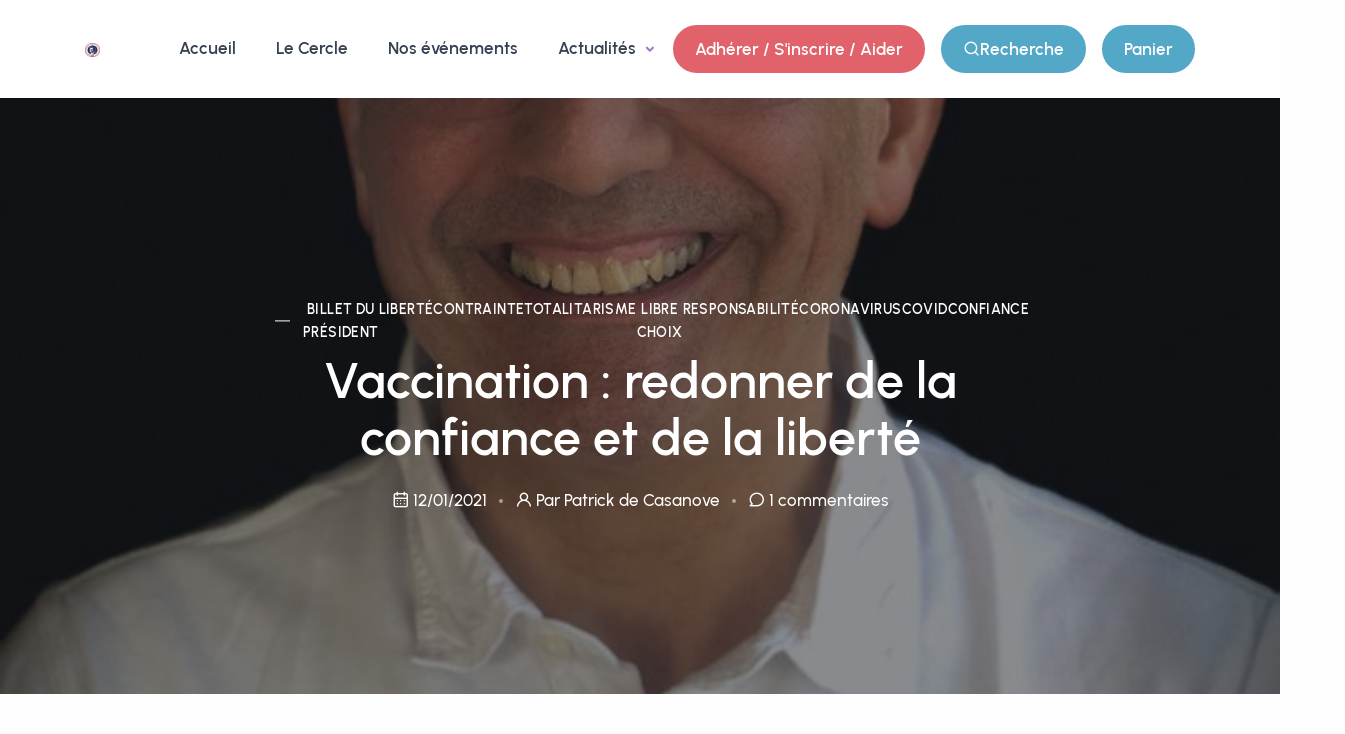

--- FILE ---
content_type: text/html; charset=UTF-8
request_url: https://www.bastiat.net/articles/vaccination-redonner-de-la-confiance-et-de-la-liberte
body_size: 11230
content:
<!DOCTYPE html>
<html lang="fr">

<head>
	<meta charset="utf-8">
	<meta name="viewport" content="width=device-width, initial-scale=1.0">
	<meta name="author" content="=ilouww">
	<title>Cercle Frédéric Bastiat</title>
	<meta name="robots" content="index, follow"/>
	<meta name="keywords"
	      content="cercle bastiat, cercle frédéric bastiat, frédéric bastiat, landes, libéralisme, économie, marché libérale, conférences économie, école libérale française"/>
	<meta name="description"
	      content="Le Cercle Frédéric Bastiat des Landes est une association œuvrant à la promotion des idées libérales de l'économiste français Frédéric Bastiat."/>
	<meta property="og:url" content="https://bastiat.net"/>
	<meta property="og:type" content="website"/>
	<meta property="og:title" content="Cercle Frédéric Bastiat"/>
	<meta property="og:description"
	      content="Le Cercle Bastiat est une association qui promeut les idées libérales de l'économiste français Frédéric Bastiat. "/>
	<meta property="og:image" content="/img/logo1.png"/>
	<link rel="shortcut icon" href="/img/logo1.png ">
	<link rel="stylesheet" href="/css/plugins.css">
	<link rel="stylesheet" href="/css/custom.css">
	<link rel="stylesheet" href="/css/style.css">
	<link rel="stylesheet" href="/css/colors/violet.css">
	<link rel="preload" href="/css/fonts/urbanist.css" as="style" onload="this.rel='stylesheet'">
	<!-- Meta Pixel Code -->
	<script>
		!function(f,b,e,v,n,t,s)
		{if(f.fbq)return;n=f.fbq=function(){n.callMethod?
				n.callMethod.apply(n,arguments):n.queue.push(arguments)};
			if(!f._fbq)f._fbq=n;n.push=n;n.loaded=!0;n.version='2.0';
			n.queue=[];t=b.createElement(e);t.async=!0;
			t.src=v;s=b.getElementsByTagName(e)[0];
			s.parentNode.insertBefore(t,s)}(window, document,'script',
				'https://connect.facebook.net/en_US/fbevents.js');
		fbq('init', '210743443471002');
		fbq('track', 'PageView');
	</script>
	<noscript><img height="1" width="1" style="display:none"
				   src="https://www.facebook.com/tr?id=210743443471002&ev=PageView&noscript=1"
		/></noscript>
	<!-- End Meta Pixel Code -->
</head>

<body>

<div class="content-wrapper">
	<header class="wrapper bg-gray">
		<!-- <div class="alert bg-info text-white alert-dismissible fade show rounded-0 mb-1 text-lg-center"
		role="alert">
			<div class="container">
				<div class="alert-inner d-flex justify-content-center align-items-center p-0">
					<a href="/evenements"><span
								class="badge badge-lg bg-white text-primary text-uppercase rounded me-2">WEL 2023</span></a>
					Participez au Week-End de la Liberté en cliquant <a href="/evenements"
					                                                    class="alert-link link-white hover ms-1">ici
						!</a>
				</div>
			</div>
		</div> -->
		<nav class="navbar navbar-expand-lg center-nav navbar-light navbar-bg-light">
			<div class="container flex-lg-row flex-nowrap align-items-center">
				<div class="navbar-brand w-75">
					<a href="/">
						<img src="/img/logo1.png" srcset="/img/logo1.png" alt="" style="width: 20% !important">
					</a>
				</div>
				<div class="navbar-collapse offcanvas offcanvas-nav offcanvas-start">
					<div class="offcanvas-header d-lg-none">
						<h3 class="text-white fs-30 mb-0">Cercle Bastiat</h3>
						<button type="button" class="btn-close btn-close-white" data-bs-dismiss="offcanvas"
						        aria-label="Close"></button>
					</div>
					<div class="offcanvas-body ms-lg-auto d-flex flex-column h-100">
						<ul class="navbar-nav">
							<li class="nav-item">
								<a class="nav-link" href="/">Accueil</a>
							</li>
							<li class="nav-item">
								<a class="nav-link" href="/le-cercle">Le Cercle</a>
							</li>
							<li class="nav-item">
								<a class="nav-link" href="/evenements">Nos événements</a>
							</li>
							<li class="nav-item dropdown">
								<a class="nav-link dropdown-toggle" href="#" id="menu-actualites"
								   data-bs-toggle="dropdown">Actualités<i class="fas fa-caret-down"></i>
								</a>
								<ul class="dropdown-menu">
									<li class="nav-item">
										<a href="/categories/politique" class="dropdown-item">Politique</a>
									</li>
									<li class="nav-item">
										<a href="/categories/economie" class="dropdown-item">Économie</a>
									</li>
									<li class="nav-item">
										<a href="/categories/sante" class="dropdown-item">Santé</a>
									</li>
									<li class="nav-item">
										<a href="/categories/international" class="dropdown-item">International</a>
									</li>
									<li class="nav-item">
										<a href="/categories/europe" class="dropdown-item">Europe</a>
									</li>
									<li class="nav-item">
										<a href="/categories/religion" class="dropdown-item">Religion</a>
									</li>
									<li class="nav-item">
										<a href="/categories/securite" class="dropdown-item">Sécurité</a>
									</li>
									<li class="nav-item">
										<a href="/categories/terrorisme" class="dropdown-item">Terrorisme</a>
									</li>
									<li class="nav-item">
										<a href="/categories/immigration" class="dropdown-item">Immigration</a>
									</li>
									<li class="nav-item">
										<a href="/categories/ecologie" class="dropdown-item">Écologie</a>
									</li>
								</ul>
							</li>
							<!-- <li class="nav-item">
								<a class="nav-link" href="/services">Adhérer / S'inscrire / Aider</a>
							</li> -->
						</ul>
						<div class="offcanvas-footer d-lg-none">
							<div>
								<a class="nav-link" href="/services">Adhérer / S'inscrire / Aider</a>
								<a class="nav-link" href="/panier">Panier</a>
								<a class="nav-link" href="/mon-profil">Profil</a>
								<a href="mailto:cercle.bastiat@gmail.com"
								   class="link-inverse">cercle.bastiat@gmail.com</a>
								<nav class="nav social social-white mt-4">
									<a href="https://twitter.com/CercleBastiat">
										<i class="uil uil-twitter"></i>
									</a>
									<a href="https://www.facebook.com/CercleFredericBastiat">
										<i class="uil uil-facebook-f"></i>
									</a>
									<a href="https://www.instagram.com/CercleBastiat/">
										<i class="uil uil-instagram"></i>
									</a>
									<a href="https://www.youtube.com/@cerclefredericbastiat8030">
										<i class="uil uil-youtube"></i>
									</a>
								</nav>
							</div>
						</div>
					</div>
				</div>
				<div class="navbar-other w-100 d-flex ms-auto">
					<ul class="navbar-nav flex-row align-items-center ms-auto">
						<li class="nav-item d-none d-md-block">
							<a href="/services" class="btn btn-sm btn-danger rounded-pill">
								Adhérer / S'inscrire / Aider
							</a>
						</li>
												<li class="nav-item d-none d-md-block">
							<a
									class="btn btn-sm btn-info rounded-pill"
									data-bs-toggle="offcanvas"
							        data-bs-target="#offcanvas-search"
							>
								<i class="uil uil-search"></i> Recherche
							</a>
						</li>
						<li class="nav-item d-none d-md-block">
							<a href="/panier" class="btn btn-sm btn-info rounded-pill">Panier</a>
						</li>
						<!-- <li class="nav-item d-none d-md-block">
															<a href="/connexion" class="btn btn-sm btn-primary rounded-pill">
									<i class="uil uil-sign-in-alt"></i>
									Connexion
								</a>
													</li> -->
						<li class="nav-item d-lg-none">
							<button class="hamburger offcanvas-nav-btn">
								<span></span>
							</button>
						</li>
					</ul>
				</div>
			</div>
		</nav>
		<form action="/recherche" method="GET">
			<div class="offcanvas offcanvas-top bg-light" id="offcanvas-search" data-bs-scroll="true">
				<div class="container d-flex flex-row py-6">
					<form class="search-form w-100">
						<input id="search-form" type="text" class="form-control" name="search"
						       placeholder="Rechercher un mot et appuyez sur entrée">
					</form>
					<button type="button" class="btn-close" data-bs-dismiss="offcanvas" aria-label="Close"></button>
				</div>
			</div>
		</form>
		
	</header>
	
	
    <section class="wrapper image-wrapper bg-image bg-overlay text-white" data-image-src="/img/uploads/patrick-de-casanove-1762434719.jpg">
        <div class="container pt-18 pb-15 pt-md-20 pb-md-19 text-center">
            <div class="row">
                <div class="col-md-10 col-xl-8 mx-auto">
                    <div class="post-header">
                        <div class="post-category text-line text-white">
                                                            <a href="/categories/billet-du-president" class="text-reset" rel="category">Billet du président</a>
                                                            <a href="/categories/liberte" class="text-reset" rel="category">Liberté</a>
                                                            <a href="/categories/contrainte" class="text-reset" rel="category">Contrainte</a>
                                                            <a href="/categories/totalitarisme" class="text-reset" rel="category">Totalitarisme</a>
                                                            <a href="/categories/libre-choix" class="text-reset" rel="category">libre choix</a>
                                                            <a href="/categories/responsabilite" class="text-reset" rel="category">Responsabilité</a>
                                                            <a href="/categories/coronavirus" class="text-reset" rel="category">coronavirus</a>
                                                            <a href="/categories/covid" class="text-reset" rel="category">COVID</a>
                                                            <a href="/categories/confiance" class="text-reset" rel="category">confiance</a>
                                                    </div>

                        <h1 class="display-1 mb-4 text-white">Vaccination : redonner de la confiance et de la liberté</h1>
                        <ul class="post-meta text-white">
                            <li class="post-date"><i class="uil uil-calendar-alt"></i><span>12/01/2021</span></li>
                            <li class="post-author"><i class="uil uil-user"></i><a href="/profil/patrick-de-casanove" class="text-reset"><span>Par Patrick de Casanove</span></a></li>
                            <li class="post-comments"><i class="uil uil-comment"></i><a href="#" class="text-reset"><span>1 commentaires</span></a></li>
                        </ul>
                    </div>
                </div>
            </div>
        </div>
    </section>

    <section class="wrapper bg-light">
        <div class="container py-14 py-md-16">
            <div class="row gx-lg-8 gx-xl-12">
                <div class="col-lg-8">
                    <div class="blog single">
                        <div class="card">
                            <figure class="card-img-top"><img src="/img/uploads/patrick-de-casanove-1762434719.jpg" alt="" /></figure>
                            <div class="card-body">
                                <div class="classic-view">
                                    <article class="post">
                                        <div class="post-content mb-5">
                                            <h2 class="h1 mb-4">Vaccination : redonner de la confiance et de la liberté</h2>
                                            <h1 style="text-align:center">Vaccination : redonner de la confiance et de la libert&eacute;</h1>

<p><span style="font-size:large">&nbsp;</span></p>

<p><strong>1 &laquo;&nbsp;Laissez les vivre&nbsp;&raquo;</strong> Atteindre l&rsquo;immunit&eacute; collective&nbsp;: &laquo;&nbsp;<strong><span dir="ltr" lang="fr-FR"><em>r&eacute;duire les hospitalisations et les d&eacute;c&egrave;s&nbsp;&raquo;</em></span></strong><em> </em>ne repose pas sur un seul &eacute;l&eacute;ment. Il y a <em>prot&eacute;ger,</em> <em>d&eacute;pister, isoler, traiter</em>. L&rsquo;immunit&eacute; collective participe aussi &agrave; cet objectif. Quant un nombre suffisant de personne a une immunit&eacute; contre un germe, celui ci ne peut plus circuler. Un des objectifs de la vaccination est d&rsquo;immuniser suffisamment de personnes pour obtenir ce r&eacute;sultat. Atteindre l&rsquo;immunit&eacute; de groupe en vivant avec le virus n&rsquo;implique pas du tout un grand nombre de morts. D&eacute;velopper l&rsquo;immunit&eacute; naturelle n&rsquo;est pas laisser libre cours &agrave; l&rsquo;&eacute;pid&eacute;mie. Cet objectif de sant&eacute; publique se pilote. Le pilotage s&rsquo;appuie sur le quadriptyque <em>&laquo;&nbsp;</em><em>prot&eacute;ger, </em><em>d&eacute;pister, isoler, traiter&nbsp;&raquo;</em><em> </em>Le pilotage prot&egrave;geles personnes &agrave; risque et laisse vivre les personnes qui n&rsquo;ont pas de risque. La pr&eacute;cipitation et la pression pour la vaccination contrastentavec l&rsquo;absence de travail s&eacute;rieux pour favoriser une immunit&eacute; collective naturelle. <strong>2 Le recours &agrave; la Libert&eacute;</strong> <strong>2-1 la Libert&eacute; individuelle, donc la responsabilit&eacute; personnelle</strong> L&rsquo;enjeu de la vaccination est certes de sant&eacute; publique. Mais, il existe aussi un autre enjeu au travers d&rsquo;une &eacute;ventuelle obligation vaccinale directe ou indirecte, un enjeu plus profond. C&rsquo;est celui du respect des libert&eacute;s individuelles. On &eacute;voque l&rsquo;altruisme pour inciter les gens &agrave; la vaccination. Cela peut tourner au chantage &agrave; la mort du Prochain. Certains Fran&ccedil;ais sont tellement effray&eacute;s qu&rsquo;ils sont persuad&eacute;s que n&rsquo;importe qui peut les contaminer, dans n&rsquo;importe qu&rsquo;elles circonstances. (On ne leur parle jamais ni de charge virale, ni de seuil infectieux). Il ont fait soumission et r&eacute;clament la soumission pour leurs compatriotes. Ils veulent obliger les autres &agrave; se vacciner pour les prot&eacute;ger eux. Le probl&egrave;me n&rsquo;est pas de savoir si l&rsquo;effet troupeau existe ou pas. Le probl&egrave;me est que cette demande, si elle est suivie des faits, constitue une atteinte aux Droits Naturels d&rsquo;Autrui. L&rsquo;altruisme ne peut &ecirc;tre que libre. <span style="color:#0000ff"><em>&laquo;&nbsp;</em></span><span style="color:#0000ff"><em>L</em></span><span style="color:#0000ff"><em>a fraternit&eacute; est spontan&eacute;e, </em></span><span style="color:#0000ff"><em>ou</em></span><span style="color:#0000ff"><em> n&#39;est pas. </em></span><span style="color:#0000ff"><em>L</em></span><span style="color:#0000ff"><em>a d&eacute;cr&eacute;ter c&#39;est l&#39;an&eacute;antir.&nbsp;&raquo;</em></span> <span style="color:#000000">Fr&eacute;d&eacute;ric Bastiat </span><span style="color:#000000"><em>Justice et Fraternit&eacute; (18</em></span><span style="color:#000000"><em>48</em></span><span style="color:#000000"><em>)</em></span> L&rsquo;attitude responsable consiste &agrave; d&eacute;cider pour soi, pas pour les autres. Cela peut se r&eacute;sumer ainsi&nbsp;: si quelqu&rsquo;un n&rsquo;a pas confiance dans les conditions sanitaires d&rsquo;un lieu quelconque, il n&rsquo;y va pas, ou il se fait vacciner. Il n&rsquo;oblige pas les autres &agrave; se faire vacciner pour y acc&eacute;der. Il ne d&eacute;truit pas la Libert&eacute; d&rsquo;autrui au profit de la sienne. <span style="color:#0000ff"><em>&laquo;&nbsp;&Eacute;videmment le droit de chacun a pour limite le droit absolument semblable de tous les autres. La loi ne peut donc faire autre chose que reconna&icirc;tre cette limite et la faire respecter. Si elle permettait &agrave; quelques-uns de la franchir, ce serait au d&eacute;triment de quelques autres. La loi serait injuste. Elle le serait bien plus encore si, au lieu de tol&eacute;rer cet empi&eacute;tement, elle l&rsquo;ordonnait. &nbsp;&raquo; </em></span><span style="color:#000000">Fr&eacute;d&eacute;ric Bastiat </span><span style="color:#000000"><em>Justice et Fraternit&eacute; (18</em></span><span style="color:#000000"><em>48</em></span><span style="color:#000000"><em>)</em></span> &nbsp; <em> </em>Dans une &eacute;conomie libre&nbsp;: - L&rsquo;&Eacute;tat n&rsquo;intervient pas, sauf pour d&eacute;fendre la Libert&eacute;, la Propri&eacute;t&eacute;, la Personnalit&eacute;. - Les professionnels de sant&eacute; vaccinent et la vaccination est libre. Gr&acirc;ce &agrave; cela, professionnels et patients sont responsables, chacun pour ce qui le concerne. - Les laboratoires et les investisseurs priv&eacute;s prennent leurs risques et leurs responsabilit&eacute;s. Ils investissent leurs capitaux. Le &laquo;&nbsp;risque vaccinal&nbsp;&raquo; pour le laboratoire est int&eacute;gr&eacute; dans les calculs des co&ucirc;ts et responsabilit&eacute;s, civiles ou p&eacute;nales. S&rsquo;il est trop important il n&rsquo;est pas pris. C&rsquo;est beaucoup plus sain. Dans le cas qui nous occupe les &Eacute;tats sont intervenus r&eacute;duisant le risque financier pris par le laboratoire et <a href="https://www.capital.fr/entreprises-marches/vaccins-contre-la-covid-lue-indemnisera-les-laboratoires-en-cas-deffets-secondaires-inattendus-1379072">leur responsabilit&eacute;</a>.&nbsp; Ce qui <a href="https://www.lefigaro.fr/economie/vaccins-les-laboratoires-pharmaceutiques-sont-ils-juridiquement-irresponsables-20201203">n&rsquo;est pas fait pour rassurer</a>. Les calculs du risque pour l&rsquo;entreprise sont biais&eacute;s, le &laquo;&nbsp;contre&nbsp;&raquo; est minor&eacute;. La &laquo; gratuit&eacute; &raquo; du vaccin, qui est un tiers payant, fausse le raisonnement du patient. Une personne peut &eacute;valuer le b&eacute;n&eacute;fice/risque quand elle supporte le vrai prix.Le vrai prix est une information, contrairement &agrave; la &laquo; gratuit&eacute; &raquo; qui est une &laquo; <a href="http://bastiat.org/fr/services.html">gobe-moucherie</a> &raquo;, et aux tarifs administratifs qui sont des marqueurs politiques. Le co&ucirc;t de la vaccination n&rsquo;est pas toujours inf&eacute;rieur au <a href="https://www.huffingtonpost.fr/entry/covid-19-comment-un-vaccin-peut-il-couter-si-cher_fr_5fd0a663c5b652dce5848ed7">co&ucirc;t pharmaceutique</a> d&rsquo;une pand&eacute;mie. Dans le cas de la COVID, o&ugrave; tout le monde n&rsquo;a pas besoin d&rsquo;&ecirc;tre trait&eacute; et o&ugrave;, pour ne parler que pharmacie, il existe des traitements &agrave; <a href="https://sante.lefigaro.fr/medicaments/3644146-plaquenil-200mg-cpr-30">4,17 euros</a> , ou <a href="https://sante.lefigaro.fr/medicaments/3015532-ivermectine-3mg-zentiva-cpr-4">8,57 euros</a>. Le tarif du vaccin peut aller <a href="https://www.lesechos.fr/industrie-services/pharmacie-sante/coronavirus-le-vaccin-de-moderna-devrait-couter-entre-50-et-60-dollars-1227131.">jusqu&rsquo;&agrave; 50 euros</a>. Par contre, tous co&ucirc;ts confondus il est toujours inf&eacute;rieur au <a href=".https://www.franceculture.fr/emissions/la-bulle-economique/quoi-quil-en-coute-a-qui-combien-et-quand">co&ucirc;t de la folie &eacute;tatique</a>. Folie qui n&rsquo;existe pas en cas de libert&eacute; &eacute;conomique. <strong>2-</strong><strong>2 </strong><strong>L&rsquo;</strong><strong>inefficacit&eacute; de l&rsquo;&Eacute;tat </strong> Pour sa campagne de vaccination l&rsquo;&Eacute;tat n&rsquo;a pas &eacute;t&eacute; performant. Pourtant, sans porter atteinte &agrave; la Libert&eacute;, ni &agrave; l&rsquo;&eacute;conomie, vaincre une gigantesque &eacute;pid&eacute;mie par la vaccination est possible . Cela a m&ecirc;me <a href="https://fr.irefeurope.org/Publications/Articles/article/Epidemie-et-vaccination-dans-l-urgence-l-exemple-de-la-meningite-bresilienne-de-1974">d&eacute;j&agrave; eu lieu</a>. La diff&eacute;rence notable est que l&rsquo;&eacute;pid&eacute;mie br&eacute;silienne fut vaincue gr&acirc;ce &agrave; l&rsquo;innovation, &agrave; la r&eacute;activit&eacute;, &agrave; l&rsquo;initiative priv&eacute;e et &agrave; la libert&eacute; &eacute;conomique. L&rsquo;&Eacute;tat n&rsquo;&eacute;tait pas &agrave; la man&oelig;uvre. L&rsquo;oppos&eacute; de ce que nous vivons aujourd&rsquo;hui. <strong>3 </strong><strong>D&rsquo;une s</strong><strong>oci&eacute;t&eacute; de renoncement </strong><strong>&agrave; une soci&eacute;t&eacute; de libert&eacute;</strong> Ce qui est dramatique en cette p&eacute;riode de souffrance c&rsquo;est que les personnes ne r&eacute;clament pas la Libert&eacute;. De renoncement en renoncement, de loi sc&eacute;l&eacute;rate en loi sc&eacute;l&eacute;rate, nos libert&eacute;s reculent et chaque jour nous rapproche d&rsquo;un r&eacute;gime &agrave; la chinoise, voire &agrave; la nord-cor&eacute;enne. Quant &agrave; l&rsquo;Europe elle devient une nouvelle Union Sovi&eacute;tique. La France comme l&rsquo;Europe trahissent leurs id&eacute;aux et leurs principes fondateurs. Le v&eacute;ritable courage est de dire oui &agrave; la Libert&eacute; <strong>3-1 </strong><strong>Retrouver la confiance </strong> Une soci&eacute;t&eacute; de libert&eacute; est une soci&eacute;t&eacute; de confiance. La vaccination doit reposer sur la confiance et la responsabilit&eacute; personnelle. L&rsquo;une est difficile &agrave; obtenir, l&rsquo;autre &agrave; assumer. Elles imposent un long travail pour &ecirc;tre acquises. Mais une fois acquises c&rsquo;est Juste. C&rsquo;est pourquoi leur efficacit&eacute; op&eacute;rationnelle est nettement sup&eacute;rieure. Gouverner par la peur est un d&eacute;sastre. Raconter n&rsquo;importe quoi au sujet de l&rsquo;&eacute;pid&eacute;mie, ou pour faire gober la vaccination, engendre la m&eacute;fiance. Il faut dire la v&eacute;rit&eacute; sur la COVID. Cesser de mentir entra&icirc;ne la confiance, la confiance entra&icirc;ne l&rsquo;adh&eacute;sion et donc le succ&egrave;s. La confiance est primordiale pour la r&eacute;ussite d&rsquo;une campagne vaccinale, pas l&rsquo;obligation ni le &laquo;&nbsp;passeport sant&eacute;&nbsp;&raquo;. La confiance engendre l&rsquo;harmonie sociale. L&rsquo;Autre n&rsquo;est plus consid&eacute;r&eacute; comme un contaminant potentiel &agrave; &eacute;viter ou &agrave; enfermer. Les &eacute;changes et liens sociaux sont f&eacute;conds et apais&eacute;s. <strong>3-2 </strong><strong>Retrouver l&rsquo;&eacute;thique</strong> Une soci&eacute;t&eacute; de libert&eacute; est obligatoirement une soci&eacute;t&eacute; de respect des Droits Naturels donc une soci&eacute;t&eacute; avec des r&egrave;gles. R&egrave;gles peu nombreuses mais claires, fond&eacute;es sur la responsabilit&eacute; et l&rsquo;&eacute;thique. Beaucoup veulent, l&rsquo;enfermement, la contrainte, la coercition, la spoliation, soit le totalitarisme.les Lib&eacute;raux, seuls ou presque,veulent l&rsquo;<span style="font-family:Liberation Serif,serif">&Eacute;</span>thique, la Justice, la Libert&eacute;, la Personnalit&eacute;, la Propri&eacute;t&eacute;, la Responsabilit&eacute;. <strong>3-2 Mettre fin &agrave; la spoliation l&eacute;gale</strong> <strong> </strong><span style="color:#0000ff"><em>&laquo;&nbsp;Est-il besoin de prouver que cette odieuse perversion de la Loi est une cause perp&eacute;tuelle de haine, de discorde, pouvant aller jusqu&rsquo;&agrave; la d&eacute;sorganisation sociale&nbsp;?&nbsp;&raquo;</em></span><strong> </strong>Fr&eacute;d&eacute;ric Bastiat, <em>La Loi (1850)</em> C&rsquo;est la Libert&eacute; qui donne l&rsquo;Espoir. Elle met fin &agrave; la &laquo;<a href="http://bastiat.org/fr/la_loi.html">&nbsp;spoliation l&eacute;gale&nbsp;</a>&raquo; Elle permet l&rsquo;accomplissement de soi, la poursuite de son projet de vie dans une soci&eacute;t&eacute; harmonieuse. C&rsquo;est la Libert&eacute; qui est la vie. <strong>3-4 </strong><strong>Dans le combat pour la Libert&eacute; i</strong><strong>l ne faut jamais abdiquer. </strong><strong>Il ne faut jamais renoncer.</strong> <strong> </strong><em>&laquo;&nbsp;&Ecirc;tre ou ne pas &ecirc;tre, telle est la question. Y a-t-il plus de noblesse d&#39;&acirc;me &agrave; subir la fronde et les fl&egrave;ches de la fortune outrageante, ou bien &agrave; s&#39;armer contre une mer de douleurs et d&#39;y faire front pour y mettre fin?&nbsp;&raquo; </em>s&rsquo;interroge William Shakespeare, dans <em>Hamlet, Acte III, sc&egrave;ne 1&egrave;re </em> <em>&laquo;&nbsp;Chacun de nous tient certainement de la nature, de Dieu, le droit de d&eacute;fendre sa Personne, sa Libert&eacute;, sa Propri&eacute;t&eacute;, puisque ce sont les trois &eacute;l&eacute;ments constitutifs ou conservateurs de la Vie,&nbsp;&raquo; </em>lui r&eacute;pond Fr&eacute;d&eacute;ric Bastiat dans <em>La Loi (1850)</em> Article &eacute;galement paru dans <a href="https://www.contrepoints.org/2021/01/11/388314-vaccination-redonner-de-la-confiance-et-de-la-liberte">Contrepoints</a> Lire la <a href="https://www.bastiat.net/vaccination-toujours-plus-detat/">premi&egrave;re partie</a></p>

<hr />
<div><span style="font-size:16px"><strong>Passez de la parole aux actes : faites progresser le lib&eacute;ralisme en France avec le Cercle Fr&eacute;d&eacute;ric Bastiat</strong></span></div>

<div><span style="font-size:16px"><strong>Pour garder son ind&eacute;pendance, le Cercle<strong> </strong>Fr&eacute;d&eacute;ric Bastiat ne re&ccedil;oit aucune subvention. Il ne vit que de vos adh&eacute;sions et dons. <a href="https://www.youtube.com/watch?v=nSp7196ZScY&amp;t=5s">Aidez-nous</a> &agrave; populariser les id&eacute;es lib&eacute;rales.</strong> Vous avez 3 fa&ccedil;ons concr&egrave;tes de soutenir le Cercle : assister &agrave; ses &eacute;v&eacute;nements,&nbsp; <a href="https://bastiat.net/services">adh&eacute;rer au Cercle, ou donner.</a></span></div>

<p><a href="https://www.bastiat.net/faire-progresser-le-liberalisme/" rel="noopener noreferrer" target="_blank"><img alt="Passer à l'action pour faire progresser le libéralisme en France avec le Cercle Frédéric Bastiat" class="aligncenter size-full wp-image-3007" src="https://www.bastiat.net/wp-content/uploads/2019/05/ISLG-Image-Cercle-page-copie2.png" style="height:440px; width:1200px" /></a></p>
                                        </div>

                                        <div class="post-footer d-md-flex flex-md-row justify-content-md-between align-items-center mt-8">
                                            <div>
                                                <ul class="list-unstyled tag-list mb-0">
                                                                                                            <li><a href="/categories/billet-du-president" class="btn btn-soft-ash btn-sm rounded-pill mb-0">Billet du président</a></li>
                                                                                                            <li><a href="/categories/liberte" class="btn btn-soft-ash btn-sm rounded-pill mb-0">Liberté</a></li>
                                                                                                            <li><a href="/categories/contrainte" class="btn btn-soft-ash btn-sm rounded-pill mb-0">Contrainte</a></li>
                                                                                                            <li><a href="/categories/totalitarisme" class="btn btn-soft-ash btn-sm rounded-pill mb-0">Totalitarisme</a></li>
                                                                                                            <li><a href="/categories/libre-choix" class="btn btn-soft-ash btn-sm rounded-pill mb-0">libre choix</a></li>
                                                                                                            <li><a href="/categories/responsabilite" class="btn btn-soft-ash btn-sm rounded-pill mb-0">Responsabilité</a></li>
                                                                                                            <li><a href="/categories/coronavirus" class="btn btn-soft-ash btn-sm rounded-pill mb-0">coronavirus</a></li>
                                                                                                            <li><a href="/categories/covid" class="btn btn-soft-ash btn-sm rounded-pill mb-0">COVID</a></li>
                                                                                                            <li><a href="/categories/confiance" class="btn btn-soft-ash btn-sm rounded-pill mb-0">confiance</a></li>
                                                                                                    </ul>
                                            </div>
                                            <div class="mb-0 mb-md-2">
                                                <div class="dropdown share-dropdown btn-group">
                                                    <button class="btn btn-sm btn-red rounded-pill btn-icon btn-icon-start dropdown-toggle mb-0 me-0" data-bs-toggle="dropdown" aria-haspopup="true" aria-expanded="false">
                                                        <i class="uil uil-share-alt"></i> Partager </button>
                                                    <div class="dropdown-menu">
                                                        <a class="dropdown-item" href="https://twitter.com/intent/tweet?url=https://www.bastiat.net/articles/vaccination-redonner-de-la-confiance-et-de-la-liberte"><i class="uil uil-twitter"></i>Twitter</a>
                                                        <a class="dropdown-item" href="https://www.facebook.com/sharer/sharer.php?u=https://www.bastiat.net/articles/vaccination-redonner-de-la-confiance-et-de-la-liberte"><i class="uil uil-facebook-f"></i>Facebook</a>
                                                        <a class="dropdown-item" href="https://www.linkedin.com/shareArticle?mini=true&url=https://www.bastiat.net/articles/vaccination-redonner-de-la-confiance-et-de-la-liberte"><i class="uil uil-linkedin"></i>Linkedin</a>
                                                    </div>
                                                </div>
                                            </div>
                                        </div>
                                    </article>
                                </div>

                                <hr />
                                <div class="author-info d-md-flex align-items-center mb-3">
                                    <div class="d-flex align-items-center">
                                        <figure class="user-avatar"><img class="rounded-circle" alt="" src="/img/uploads/patrick-de-casanove.jpg" /></figure>
                                        <div>
                                            <h6><a href="/profil/patrick-de-casanove" class="link-dark">Patrick de Casanove</a></h6>
                                            <span class="post-meta fs-15"></span>
                                        </div>
                                    </div>
                                    <div class="mt-3 mt-md-0 ms-auto">
                                        <a href="/profil/patrick-de-casanove" class="btn btn-sm btn-soft-ash rounded-pill btn-icon btn-icon-start mb-0"><i class="uil uil-file-alt"></i> Tous les articles</a>
                                    </div>
                                </div>
                                <p></p>

                                <hr />


























                                <hr />
                                <div id="comments">
                                    <h3 class="mb-6">1 commentaire(s)</h3>
                                    <ol id="singlecomments" class="commentlist">
                                                                                    <li class="comment">
                                                <div class="comment-header d-md-flex align-items-center">
                                                    <div class="d-flex align-items-center">
                                                        <figure class="user-avatar"><img class="rounded-circle" alt="" src="/img/uploads/logo2.png" /></figure>
                                                        <div>
                                                            <h6 class="comment-author"><a href="#" class="link-dark">Robot Bastiat</a></h6>
                                                            <ul class="post-meta">
                                                                <li><i class="uil uil-calendar-alt"></i>07/02/2021</li>
                                                            </ul>
                                                        </div>
                                                    </div>
                                                    <div class="mt-3 mt-md-0 ms-auto">
                                                        <a href="#commenter" class="btn btn-soft-ash btn-sm rounded-pill btn-icon btn-icon-start mb-0"><i class="uil uil-comments"></i> Répondre</a>
                                                    </div>
                                                </div>
                                                <p>[&amp;#8230;] : la fin d&amp;#8217;un mythe Personnalité, Liberté, Propriété, — voilà l&amp;#8217;homme. Vaccination : redonner de la confiance et de la liberté Vaccination : toujours plus [&amp;#8230;]</p>
                                            </li>
                                                                            </ol>
                                </div>

                                <hr />
                                <h3 href="#commenter" class="mb-3">Vous souhaitez commenter ?</h3>
                                <p class="mb-7">Votre adresse électronique ne sera pas publiée. Les champs requis sont marqués d'une *</p>
                                <form class="comment-form">
                                    <div class="form-floating mb-4">
                                        <input type="text" class="form-control" placeholder="Name*" id="c-name">
                                        <label for="c-name">Nom complet *</label>
                                    </div>
                                    <div class="form-floating mb-4">
                                        <input type="email" class="form-control" placeholder="Email*" id="c-email">
                                        <label for="c-email">Adresse électronique *</label>
                                    </div>
                                    <div class="form-floating mb-4">
                                        <input type="text" class="form-control" placeholder="Website" id="c-web">
                                        <label for="c-web">Site web</label>
                                    </div>
                                    <div class="form-floating mb-4">
                                        <textarea id="txtarea" name="textarea" class="form-control" placeholder="Comment" style="height: 150px"></textarea>
                                        <label for="txtarea">Commentaire *</label>
                                    </div>
                                    <button type="submit" class="btn btn-primary rounded-pill mb-0">Envoyer</button>
                                </form>
                            </div>
                        </div>
                    </div>
                </div>
                <aside class="col-lg-4 sidebar mt-11 mt-lg-6">
                    <div class="widget">
                        <h4 class="widget-title mb-3">Nos réseaux sociaux</h4>
                        <nav class="nav social">
                            <a href="https://twitter.com/CercleBastiat">
                                <i class="uil uil-twitter"></i>
                            </a>
                            <a href="https://www.facebook.com/CercleFredericBastiat">
                                <i class="uil uil-facebook-f"></i>
                            </a>
                            <a href="https://www.youtube.com/@cerclefredericbastiat8030">
                                <i class="uil uil-youtube"></i>
                            </a>
                        </nav>
                    </div>
                    <div class="widget">
                        <form action="/recherche" class="search-form" method="GET">
                            <div class="form-floating mb-0">
                                <input id="search-form" name="search" type="text" class="form-control"
                                       placeholder="Search">
                                <label for="search-form">Rechercher</label>
                            </div>
                        </form>
                    </div>
                    
                    <div class="widget">
                        <h4 class="widget-title mb-3">Le Cercle</h4>
                        <p>Le Cercle Frédéric Bastiat est une association landaise fondée en 1990 par Jacques de Guénin pour perpétuer et entretenir la pensée, les idées et l'œuvre de Frédéric Bastiat, un économiste libéral français de la première partie du XVIIIe siècle.</p>
                    </div>
                    
                    <div class="widget">
                        <h4 class="widget-title mb-3">Articles populaires</h4>
                        <ul class="image-list">
                                                            <li>
                                    <figure class="rounded"><a href="/articles/message-du-president-12-janvier-2026"><img src="/img/uploads/132879468-1768250692.jpg" alt="" /></a></figure>
                                    <div class="post-content">
                                        <h6 class="mb-2"> <a class="link-dark" href="/articles/message-du-president-12-janvier-2026">Message du président 12 janvier 2026</a> </h6>
                                        <ul class="post-meta">
                                            <li class="post-date"><i class="uil uil-calendar-alt"></i><span>12/01/2026</span></li>
                                            <li class="post-comments"><a href="#"><i class="uil uil-comment"></i>                                                                                                                                                                                                                    0</a></li>
                                        </ul>
                                    </div>
                                </li>
                                                            <li>
                                    <figure class="rounded"><a href="/articles/message-du-president-4-juin-2025"><img src="/img/uploads/charles-gave-1762433110.jpg" alt="" /></a></figure>
                                    <div class="post-content">
                                        <h6 class="mb-2"> <a class="link-dark" href="/articles/message-du-president-4-juin-2025">Message du président 4 juin 2025</a> </h6>
                                        <ul class="post-meta">
                                            <li class="post-date"><i class="uil uil-calendar-alt"></i><span>04/06/2025</span></li>
                                            <li class="post-comments"><a href="#"><i class="uil uil-comment"></i>                                                                                                                                                                                                                    0</a></li>
                                        </ul>
                                    </div>
                                </li>
                                                            <li>
                                    <figure class="rounded"><a href="/articles/message-du-president-02-avril-2025"><img src="/img/uploads/nicolas-jutzet-1762433359.jpg" alt="" /></a></figure>
                                    <div class="post-content">
                                        <h6 class="mb-2"> <a class="link-dark" href="/articles/message-du-president-02-avril-2025">Message du président 02 Avril 2025</a> </h6>
                                        <ul class="post-meta">
                                            <li class="post-date"><i class="uil uil-calendar-alt"></i><span>02/04/2025</span></li>
                                            <li class="post-comments"><a href="#"><i class="uil uil-comment"></i>                                                                                                                                                                                                                    0</a></li>
                                        </ul>
                                    </div>
                                </li>
                                                    </ul>
                    </div>
                    
                    <div class="widget">
                        <h4 class="widget-title mb-3">Catégories</h4>
                        <ul class="list-unstyled tag-list">
                                                            <li><a href="/categories/opinions" class="btn btn-soft-ash btn-sm rounded-pill">Opinions (267)</a></li>
                                                            <li><a href="/categories/liberalisme" class="btn btn-soft-ash btn-sm rounded-pill">Libéralisme (133)</a></li>
                                                            <li><a href="/categories/socialisme" class="btn btn-soft-ash btn-sm rounded-pill">Socialisme (131)</a></li>
                                                            <li><a href="/categories/liberte" class="btn btn-soft-ash btn-sm rounded-pill">Liberté (129)</a></li>
                                                            <li><a href="/categories/billet-du-president" class="btn btn-soft-ash btn-sm rounded-pill">Billet du président (121)</a></li>
                                                            <li><a href="/categories/conferences" class="btn btn-soft-ash btn-sm rounded-pill">Conférences (80)</a></li>
                                                            <li><a href="/categories/france" class="btn btn-soft-ash btn-sm rounded-pill">France (73)</a></li>
                                                    </ul>
                    </div>
                </aside>
            </div>
        </div>
    </section>
    
    <script>
        document.querySelectorAll('p span').forEach(function(el) {
            el.style.fontFamily = 'Urbanist';
        });
    </script>

	
	<footer class="bg-light pt-5">
		<div class="container pb-13 pb-md-15">
			<div class="row gy-6 gy-lg-0">
				<div class="col-md-4 col-lg-3">
					<div class="widget">
						<!-- <img class="mb-4" src="/img/logo-banniere.png" srcset="/img/logo-banniere.png" alt="" style="width: 100% !important;"/> -->
						<h4 class="widget-title mb-3">Cercle Frédéric Bastiat</h4>
						
						<p class="">L’objet du Cercle Frédéric Bastiat est de faire connaître cet économiste français et
							de propager sa philosophie de liberté, d’initiative et de responsabilité individuelles face
							à l’État cette « grande fiction à travers laquelle tout le monde s’efforce de vivre aux
							dépens de tout le monde ». Il promeut le libre-échange, la liberté économique et défend les
							Droits Naturels individuels universels qui sont la Propriété, la Liberté et la Personnalité.
							L’État comme les individus sont tenus de les respecter. Son objectif est de mettre fin à la
							spoliation légale. C’est Juste et cela va bien au-delà de l’économie. Pour préserver son
							indépendance et sa liberté il ne reçoit aucune subvention.</p>
						<p class="mb-4">© 2023 Cercle Frédéric Bastiat. <br class="d-none d-lg-block"/>Tous droits
							réservés.</p>
					</div>
				</div>
																																																				<div class="col-md-4 col-lg-3">
					<div class="widget">
						<h4 class="widget-title mb-3">Liens du site</h4>
						<ul class="list-unstyled  mb-0">
							<li><a href="/le-cercle">Frédéric Bastiat</a></li>
							<li><a href="/politique-de-confidentialite">Politique de confidentialité</a></li>
						</ul>
					</div>
				</div>
				<div class="col-md-12 col-lg-3">
					<div class="widget">
						<h4 class="widget-title mb-3">Nous suivre</h4>
						<nav class="nav social">
							<a href="https://www.facebook.com/CercleFredericBastiat"><i class="uil uil-facebook-f"></i></a>
							<a href="https://twitter.com/CercleBastiat"><i class="uil uil-twitter"></i></a>
							<a href="https://www.instagram.com/CercleBastiat/"><i class="uil uil-instagram"></i></a>
						</nav>
					</div>
				</div>
				<div class="col-md-12 col-lg-3">
					<div class="widget">
						<h4 class="widget-title mb-3">Nous écrire</h4>
						<a href="mailto:contact@bastiat.net">contact@bastiat.net</a>
					</div>
				</div>
			</div>
		</div>
	</footer>
	
	<div class="progress-wrap">
		<svg class="progress-circle svg-content" width="100%" height="100%" viewBox="-1 -1 102 102">
			<path d="M50,1 a49,49 0 0,1 0,98 a49,49 0 0,1 0,-98"></path>
		</svg>
	</div>
			
		<script src="/js/plugins.js"></script>
		<script src="/js/theme.js"></script>
	
	</div>

</body>
</html>

--- FILE ---
content_type: text/css
request_url: https://www.bastiat.net/css/custom.css
body_size: 180
content:
.flash-success {
    padding: 15px;
    margin-bottom: 20px;
    border: 1px solid transparent;
    border-radius: 4px;
    color: #3c763d;
    background-color: #dff0d8;
    border-color: #d6e9c6;
    position: fixed;
    z-index: 9999;
    right: 0;
    top: 0;
    width: 100%;
}

.flash-error {
    padding: 15px;
    margin-bottom: 20px;
    border: 1px solid transparent;
    border-radius: 4px;
    color: #a94442;
    background-color: #f2dede;
    border-color: #ebccd1;
    position: fixed;
    z-index: 9999;
    right: 0;
    top: 0;
    width: 100%;
}


--- FILE ---
content_type: text/css
request_url: https://www.bastiat.net/css/colors/violet.css
body_size: 3034
content:
.accordion-wrapper .card-header button,.accordion-wrapper .card-header button:before,.accordion-wrapper .card-header button:hover,.bg-dark.text-inverse a:not(.btn):not([class*=link-]):hover,.breadcrumb-item a:hover,.btn-check:active+.btn-outline-primary,.btn-check:checked+.btn-outline-primary,.btn-outline-primary,.btn-outline-primary.dropdown-toggle.show,.btn-outline-primary.pe-none,.btn-soft-primary,.btn-soft-primary:focus,.btn-soft-primary:hover,.btn-white.btn-play:hover,.collapse-link,.collapse-link:hover,.dropdown-header,.dropdown-item.active,.dropdown-item:active,.dropdown-item:focus,.dropdown-item:hover,.dropdown-menu-dark .dropdown-item.active,.dropdown-menu-dark .dropdown-item:active,.external:hover,.external:hover:after,.filter.basic-filter ul li a.active,.filter.basic-filter ul li a:hover,.filter:not(.basic-filter) ul li a.active,.filter:not(.basic-filter) ul li a:hover,.icon-list.bullet-primary i,.icon-list.bullet-soft-primary i,.link-primary,.link-primary:focus,.link-primary:hover,.nav-pills .nav-link.active,.nav-pills .show>.nav-link,.nav-tabs .nav-item.show .nav-link,.nav-tabs .nav-link.active,.navbar-expand.navbar-light .navbar-nav .dropdown:not(.dropdown-submenu)>.dropdown-toggle:after,.navbar-light .language-select .dropdown-toggle:after,.navbar-light .navbar-nav .nav-link.active,.navbar-light .navbar-nav .nav-link:focus,.navbar-light .navbar-nav .nav-link:hover,.navbar-light .navbar-nav .show>.nav-link,.navbar-light .navbar-text a,.navbar-light .navbar-text a:focus,.navbar-light .navbar-text a:hover,.navbar-light.fixed .nav-link:focus,.navbar-light.fixed .nav-link:hover,.page-item.active .page-link,.page-link:focus,.page-link:hover,.plyr--full-ui input[type=range],.post-meta li a:hover,.progress-wrap:after,.text-inverse a:not(.btn):hover,.unordered-list.bullet-primary li:before,[class*=offcanvas-].text-inverse a:not(.btn):not([class*=link-]):hover,a,a:hover{color:#a07cc5}.icon-list.bullet-bg i.bullet-white,.icon-list.bullet-bg i[class*=bullet-soft-primary],.icon-list.bullet-white i,.link-dark:hover,.list-unstyled li a.active,.navbar.navbar-light.fixed .btn.btn-outline-primary:not(:hover),.plyr__control--overlaid:focus,.plyr__control--overlaid:hover,.sidebar nav .nav-link.active,.text-primary,.text-reset a:hover,a.text-reset:hover{color:#a07cc5!important}.form-control:focus{border-color:#d0bee2}.btn-check:active+.btn-outline-primary,.btn-check:active+.btn-primary,.btn-check:checked+.btn-outline-primary,.btn-check:checked+.btn-primary,.btn-check:focus+.btn-primary,.btn-outline-primary.active,.btn-outline-primary.dropdown-toggle.show,.btn-outline-primary:active,.btn-outline-primary:hover,.btn-primary,.btn-primary.active,.btn-primary.pe-none:not(.btn-circle):not(.btn-block),.btn-primary:active,.btn-primary:focus,.btn-primary:hover,.form-check-input:checked,.icon-list.bullet-primary.bullet-bg i,.navbar.navbar-light.fixed .btn:not(.btn-expand),.show>.btn-primary.dropdown-toggle,.text-line.text-primary:before,.text-line:before,.tooltip-inner{background-color:#a07cc5}.btn-check:focus+.btn,.btn:focus{background-color:#a07cc5;border-color:#a07cc5;color:#fff}.btn.active,.btn:active{color:#fff}.bg-primary,.icon-list.bullet-bg i[class*=bullet-primary]{background-color:#a07cc5!important}.btn-primary.btn-circle.ripple::after,.btn-primary.btn-circle.ripple::before,.plyr--video .plyr__controls .plyr__control.plyr__tab-focus,.plyr--video .plyr__controls .plyr__control:hover,.plyr--video .plyr__controls .plyr__control[aria-expanded=true]{background:#a07cc5}.swiper-container.nav-color .swiper-navigation .swiper-button:hover,.swiper-container.nav-color .swiper-slide figure .item-link:hover{background:#a07cc5!important}.btn-check:active+.btn-outline-primary,.btn-check:checked+.btn-outline-primary,.btn-check:focus+.btn-primary,.btn-outline-primary,.btn-outline-primary.active,.btn-outline-primary.dropdown-toggle.show,.btn-outline-primary:active,.btn-outline-primary:hover,.btn-primary,.btn-primary.pe-none:not(.btn-circle):not(.btn-block),.btn-primary:focus,.btn-primary:hover,.form-check-input:checked,.hero-slider:before,.lg-outer .lg-item:after,.loader,.navbar.navbar-light.fixed .btn:not(.btn-expand),.post-meta li a:hover,.text-inverse a:not(.btn):hover,.tp-loader.spinner,blockquote{border-color:#a07cc5}.border-primary{border-color:#a07cc5!important}.bs-tooltip-auto[data-popper-placement^=top] .tooltip-arrow::before,.bs-tooltip-top .tooltip-arrow::before{border-top-color:#a07cc5}.bs-tooltip-auto[data-popper-placement^=right] .tooltip-arrow::before,.bs-tooltip-end .tooltip-arrow::before,.wrapper.bg-primary.angled.lower-end:after,.wrapper.bg-primary.angled.upper-end:before{border-right-color:#a07cc5}.bs-tooltip-auto[data-popper-placement^=bottom] .tooltip-arrow::before,.bs-tooltip-bottom .tooltip-arrow::before{border-bottom-color:#a07cc5}.bs-tooltip-auto[data-popper-placement^=left] .tooltip-arrow::before,.bs-tooltip-start .tooltip-arrow::before,.wrapper.bg-primary.angled.lower-start:after,.wrapper.bg-primary.angled.upper-start:before{border-left-color:#a07cc5}.progress-list .progressbar.primary svg path:last-child,.progress-wrap svg.progress-circle path{stroke:#a07cc5}.progress-list .progressbar.soft-primary svg path:last-child{stroke:#c6b0dc}.lineal-fill,.text-primary .lineal-fill{fill:#c6b0dc}.shape .svg-fill{fill:#a07cc5}.shape.soft-primary .svg-fill{fill:#f8f5fb}.shape.pale-primary .svg-fill{fill:#f0eaf6}::-moz-selection{background:rgba(160,124,197,.7)}::selection{background:rgba(160,124,197,.7)}.underline.primary:after,.underline:after{background:rgba(160,124,197,.12)}.underline-2.primary:after,.underline-2:not([class*=underline-gradient-]):after{background:#a07cc5}.underline-3.primary.style-1:after,.underline-3.primary.style-1:before{border-color:#a07cc5}.underline-3.primary.style-2:after{background-image:url("data:image/svg+xml,%3Csvg xmlns='http://www.w3.org/2000/svg' viewBox='0 0 208.01 8.3'%3E%3Cpath fill='%23a07cc5' d='M64.42,2.42Q42.78,1.46,21.19,0c-2.8-.19-4.09.89-3.87,2L3.92,1.87c-5.13-.05-5.28,3.87-.12,3.92l60.49.55c46.63,2.08,93.34,2.51,139.81,1.27,5-.13,5.39-3.87.13-3.92Z'/%3E%3C/svg%3E")}.underline-3.primary.style-3:after{background-image:url("data:image/svg+xml,%3Csvg xmlns='http://www.w3.org/2000/svg' viewBox='0 0 205 9.37'%3E%3Cpath fill='%23a07cc5' d='M202.47,9.37A1191.26,1191.26,0,0,0,1.79,7.48,1.67,1.67,0,0,1,0,5.92H0A1.76,1.76,0,0,1,1.63,4.21c67-5.71,133.83-5.43,200.8-.27A2.75,2.75,0,0,1,205,6.88h0A2.6,2.6,0,0,1,202.47,9.37Z'/%3E%3C/svg%3E")}a.hover-2:before,a.hover-3:before{background-color:#f0eaf6}.bg-soft-primary{background-color:#f8f5fb!important}.text-soft-primary{color:#f8f5fb!important}.bg-pale-primary{background-color:#f0eaf6!important}.text-pale-primary{color:#f0eaf6!important}.bg-gradient-primary{background:linear-gradient(180deg,#f8f5fb,rgba(255,255,255,0) 100%)}.bg-gradient-reverse-primary{background:linear-gradient(0deg,#f8f5fb,rgba(255,255,255,0) 100%)}.border-soft-primary{border-color:#e3d8ee!important}.wrapper.bg-soft-primary.angled.lower-start:after,.wrapper.bg-soft-primary.angled.upper-start:before{border-left-color:#f8f5fb}.wrapper.bg-soft-primary.angled.lower-end:after,.wrapper.bg-soft-primary.angled.upper-end:before{border-right-color:#f8f5fb}.wrapper.bg-pale-primary.angled.lower-start:after,.wrapper.bg-pale-primary.angled.upper-start:before{border-left-color:#f0eaf6}.wrapper.bg-pale-primary.angled.lower-end:after,.wrapper.bg-pale-primary.angled.upper-end:before{border-right-color:#f0eaf6}.icon-list.bullet-soft-primary.bullet-bg i{background-color:#eee7f5}.icon-list.bullet-bg i[class*=bullet-soft-primary]{background-color:#eee7f5!important}form.dark-fields .form-control:focus{border-color:rgba(160,124,197,.5)}.btn-soft-primary,.btn-soft-primary:focus,.btn-soft-primary:hover{background-color:#f0eaf6}.btn-expand.btn-primary{color:#a07cc5}.btn-expand.btn-primary:before{background-color:#a07cc5}.btn-expand.btn-soft-primary{color:#a07cc5}.btn-expand.btn-soft-primary i{color:#a07cc5}.btn-expand.btn-soft-primary:before{color:#a07cc5;background-color:#f0eaf6}.btn-expand.btn-soft-primary:hover{color:#a07cc5}.btn-expand.btn-soft-primary:hover:before{color:#a07cc5}.alert-dismissible.alert-primary .btn-close{color:#9070b1}.alert-dismissible.alert-primary .btn-close:hover{color:#604a76}.alert-primary{color:#70578a;background-color:#f6f2f9;border-color:#e3d8ee}.alert-primary .alert-link{color:#80639e}.swiper-container.nav-color .swiper-navigation .swiper-button,.swiper-container.nav-color .swiper-slide figure .item-link{background:rgba(160,124,197,.9)!important}.swiper-container.nav-color .swiper-navigation .swiper-button-disabled{background:rgba(160,124,197,.7)!important}.overlay.color span.bg{background:rgba(160,124,197,.7)}.itooltip-color.itooltip-inner,.itooltip-primary.itooltip-inner{background:rgba(160,124,197,.9)}.btn-soft-primary.btn-circle.ripple::after,.btn-soft-primary.btn-circle.ripple::before{background-color:#f8f5fb}.bg-dot.primary{background-image:radial-gradient(#a07cc5 2px,transparent 2.5px)}.bg-line.primary{background:repeating-linear-gradient(-55deg,rgba(255,255,255,0) .8px,#a07cc5 1.6px,#a07cc5 3px,rgba(255,255,255,0) 3.8px,rgba(255,255,255,0) 10px)}.navbar-light .navbar-toggler-icon{background-image:url("data:image/svg+xml,<svg version='1.1' xmlns='http://www.w3.org/2000/svg' width='45' height='32' viewBox='0 0 45 32'><path fill='#a07cc5' d='M26.88 29.888c-1.076 1.289-2.683 2.103-4.48 2.103s-3.404-0.814-4.472-2.093l-0.008-0.009-5.12-7.040-8.192-10.048-3.52-4.608c-0.646-0.848-1.036-1.922-1.036-3.087 0-2.828 2.292-5.12 5.12-5.12 0.139 0 0.277 0.006 0.413 0.016l-0.018-0.001h33.664c0.118-0.010 0.256-0.015 0.396-0.015 2.828 0 5.12 2.292 5.12 5.12 0 1.165-0.389 2.239-1.045 3.1l0.009-0.013-3.52 4.608-7.872 10.048z'/></svg>")}.cursor-primary a{cursor:url("data:image/svg+xml,%3Csvg xmlns='http://www.w3.org/2000/svg' width='50' height='50' viewBox='0 0 50 50'%3E%3Cdefs%3E%3Cstyle%3E.cls-1%7Bfill:%23a07cc5;opacity:0.9;%7D.cls-2%7Bfill:%23fff;%7D%3C/style%3E%3C/defs%3E%3Ccircle class='cls-1' cx='25' cy='25' r='25'/%3E%3Cpath class='cls-2' d='M21.79,26.79,17,31.59V30a1,1,0,0,0-2,0v4a1,1,0,0,0,.08.38,1,1,0,0,0,.54.54A1,1,0,0,0,16,35h4a1,1,0,0,0,0-2H18.41l4.8-4.79a1,1,0,0,0-1.42-1.42Z'/%3E%3Cpath class='cls-2' d='M34.92,15.62a1,1,0,0,0-.54-.54A1,1,0,0,0,34,15H30a1,1,0,0,0,0,2h1.59l-4.8,4.79a1,1,0,0,0,0,1.41h0a1,1,0,0,0,1.41,0h0L33,18.41V20a1,1,0,0,0,2,0V16A1,1,0,0,0,34.92,15.62Z'/%3E%3C/svg%3E"),auto}.process-wrapper.arrow [class*=col-]:before{background-image:url("data:image/svg+xml,%3Csvg xmlns='http://www.w3.org/2000/svg' viewBox='0 0 108.15 19.5'%3E%3Cpath fill='%23a07cc5' d='M2.38,13.63A107.77,107.77,0,0,1,41.56,3.28C54.29,2.51,67,4.2,79.4,6.9c7.73,1.68,15.38,3.73,23,5.86a1.56,1.56,0,0,0,.83-3C89.85,6,76.35,2.5,62.54.87A111,111,0,0,0,24,2.73,119,119,0,0,0,.8,10.93c-1.81.85-.23,3.54,1.58,2.7Z'/%3E%3Cpath fill='%23a07cc5' d='M95.51,19.27A60.35,60.35,0,0,1,107,12.41a1.58,1.58,0,0,0,1.12-1.29,1.53,1.53,0,0,0-.75-1.56,20.31,20.31,0,0,1-9-8.65,1.56,1.56,0,0,0-2.7,1.57c2.34,4,5.79,7.86,10.12,9.78l.37-2.86a62.69,62.69,0,0,0-12.25,7.18,1.6,1.6,0,0,0-.56,2.14,1.56,1.56,0,0,0,2.13.55Z'/%3E%3C/svg%3E")}@media (min-width:576px){.navbar-expand-sm.navbar-light .navbar-nav .dropdown:not(.dropdown-submenu)>.dropdown-toggle:after{color:#a07cc5}}@media (min-width:768px){.navbar-expand-md.navbar-light .navbar-nav .dropdown:not(.dropdown-submenu)>.dropdown-toggle:after{color:#a07cc5}}@media (min-width:992px){.navbar-expand-lg.navbar-light .navbar-nav .dropdown:not(.dropdown-submenu)>.dropdown-toggle:after{color:#a07cc5}}@media (min-width:1200px){.navbar-expand-xl.navbar-light .navbar-nav .dropdown:not(.dropdown-submenu)>.dropdown-toggle:after{color:#a07cc5}}@media (min-width:1400px){.navbar-expand-xxl.navbar-light .navbar-nav .dropdown:not(.dropdown-submenu)>.dropdown-toggle:after{color:#a07cc5}}.navbar.navbar-light.fixed .btn.btn-outline-primary:not(:hover){background:0 0!important}